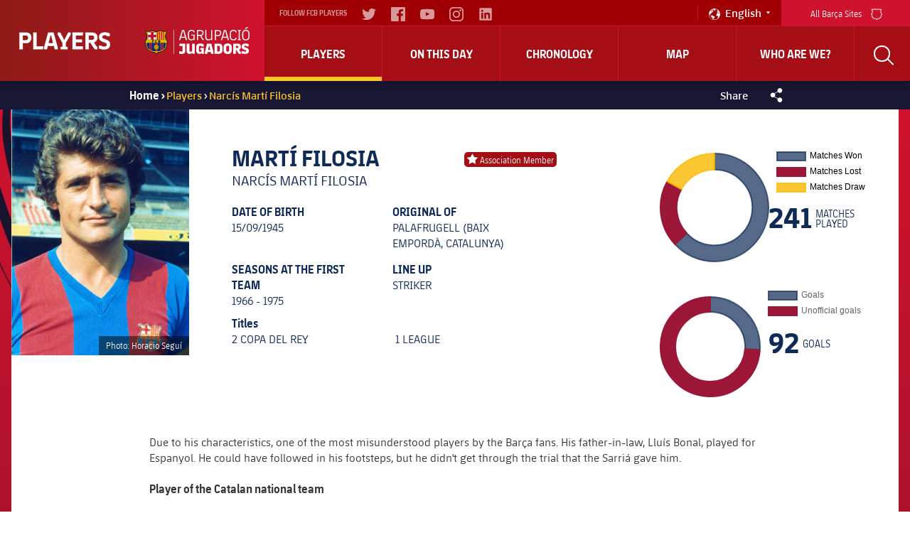

--- FILE ---
content_type: image/svg+xml
request_url: https://players.fcbarcelona.com/img/estructura/twitter_header.svg
body_size: 924
content:
<svg xmlns="http://www.w3.org/2000/svg" viewBox="0 0 512.002 512.002" id="twitter" width="100%" height="100%"><path d="M512.002 97.211c-18.84 8.354-39.082 14.001-60.33 16.54 21.686-13 38.342-33.585 46.186-58.115a210.29 210.29 0 0 1-66.705 25.49c-19.16-20.415-46.461-33.17-76.674-33.17-58.011 0-105.042 47.029-105.042 105.039 0 8.233.929 16.25 2.72 23.939-87.3-4.382-164.701-46.2-216.509-109.753-9.042 15.514-14.223 33.558-14.223 52.809 0 36.444 18.544 68.596 46.73 87.433a104.614 104.614 0 0 1-47.577-13.139c-.01.438-.01.878-.01 1.321 0 50.894 36.209 93.348 84.261 103a105.245 105.245 0 0 1-27.674 3.687c-6.769 0-13.349-.66-19.764-1.888 13.368 41.73 52.16 72.104 98.126 72.949-35.95 28.176-81.243 44.967-130.458 44.967-8.479 0-16.84-.496-25.058-1.471 46.486 29.807 101.701 47.197 161.021 47.197 193.211 0 298.868-160.062 298.868-298.872 0-4.554-.104-9.084-.305-13.59 20.526-14.809 38.335-33.309 52.417-54.373z"></path></svg>

--- FILE ---
content_type: application/x-javascript;charset=utf-8
request_url: https://smetrics.fcbarcelona.com/id?d_visid_ver=5.5.0&d_fieldgroup=A&mcorgid=7BEDF655569E15537F000101%40AdobeOrg&mid=13997842798972389004587798911951025820&ts=1768967880147
body_size: -41
content:
{"mid":"13997842798972389004587798911951025820"}